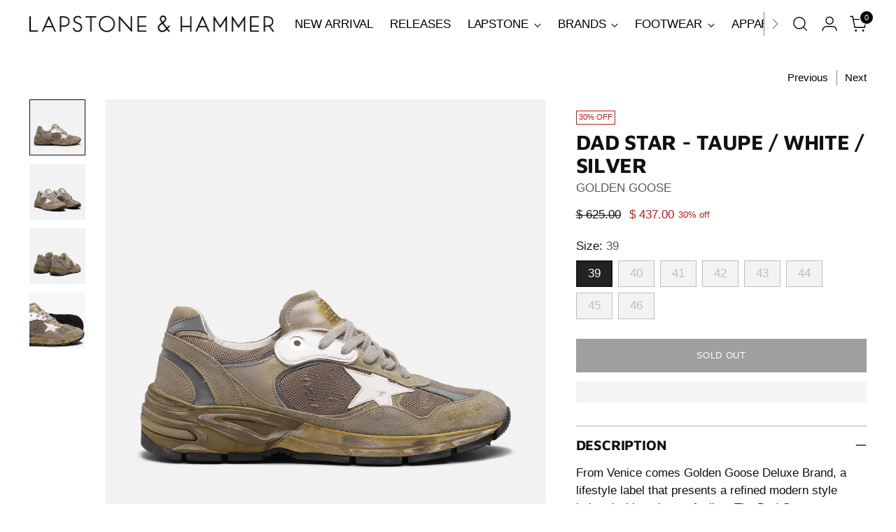

--- FILE ---
content_type: text/javascript
request_url: https://limits.minmaxify.com/lapstoneandhammer-com.myshopify.com?v=134c&r=20250623195250
body_size: 10259
content:
!function(t){if(!t.minMaxify&&-1==location.href.indexOf("checkout.shopify")){var i=t.minMaxifyContext||{},e=t.minMaxify={shop:"lapstoneandhammer-com.myshopify.com",cart:null,cartLoadTryCount:0,customer:i.customer,feedback:function(t){if(0!=a.search(/\/(account|password|checkouts|cache|pages|\d+\/)/)){var i=new XMLHttpRequest;i.open("POST","https://app.minmaxify.com/report"),i.send(location.protocol+"//"+e.shop+a+"\n"+t)}},guarded:function(t,i){return function(){try{var a=i&&i.apply(this,arguments),n=t.apply(this,arguments);return i?n||a:n}catch(t){console.error(t);var r=t.toString();-1==r.indexOf("Maximum call stack")&&e.feedback("ex\n"+(t.stack||"")+"\n"+r)}}}},a=t.location.pathname;e.guarded((function(){var i,n,r,o,m,c=t.jQuery,s=t.document,u={btnCheckout:"[name=checkout],[href='/checkout'],[type=submit][value=Checkout],[onclick='window.location\\=\\'\\/checkout\\''],form[action='/checkout'] [type=submit],.checkout_button,form[action='/cart'] [type=submit].button-cart-custom,.btn-checkout,.checkout-btn,.button-checkout,.rebuy-cart__checkout-button,.gokwik-checkout,.tdf_btn_ck",lblCheckout:"[name=checkout]",btnCartQtyAdjust:".cart-item-decrease,.cart-item-increase,.js--qty-adjuster,.js-qty__adjust,.minmaxify-quantity-button,.numberUpDown > *,.cart-item button.adjust,.cart-wrapper .quantity-selector__button,.cart .product-qty > .items,.cart__row [type=button],.cart-item-quantity button.adjust,.cart_items .js-change-quantity,.ajaxcart__qty-adjust,.cart-table-quantity button",divCheckout:".additional-checkout-buttons,.dynamic-checkout__content,.cart__additional_checkout,.additional_checkout_buttons,.paypal-button-context-iframe,.additional-checkout-button--apple-pay,.additional-checkout-button--google-pay",divDynaCheckout:"div.shopify-payment-button,.shopify-payment-button > div,#gokwik-buy-now",fldMin:"",fldQty:"input[name=quantity]",fldCartQty:"input[name^='updates['],.cart__qty-input,[data-cart-item-quantity]",btnCartDrawer:"a[href='/cart'],.js-drawer-open-right",btnUpdate:"[type=submit][name=update],.cart .btn-update"},d=0,l={name:""},h=2e4,p={NOT_VALID_MSG:"Order not valid",CART_UPDATE_MSG:"Cart needs to be updated",CART_AUTO_UPDATE:"Quantities have been changed, press OK to validate the cart.",CART_UPDATE_MSG2:'Cart contents have changed, you must click "Update cart" before proceeding.',VERIFYING_MSG:"Verifying",VERIFYING_EXPANDED:"Please wait while we verify your cart.",PREVENT_CART_UPD_MSG:"\n\n"};function f(){return(new Date).getTime()}Object.assign;function y(t,i){try{setTimeout(t,i||0)}catch(e){i||t()}}function g(t){return t?"string"==typeof t?s.querySelectorAll(t):t.nodeType?[t]:t:[]}function b(t,i){var e,a=g(t);if(a&&i)for(e=0;e<a.length;++e)i(a[e]);return a}function x(t,i){var e=t&&s.querySelector(t);if(e)return i?"string"==typeof i?e[i]:i(e):e}function _(t,i){if(c)return c(t).trigger(i);b(t,(function(t){t[i]()}))}function v(t,i,e){try{if(c)return c(t).on(i,e)}catch(t){}b(t,(function(t){t.addEventListener(i,e)}))}function M(t,i){try{var e=s.createElement("template");e.innerHTML=t;var a=e.content.childNodes;if(a){if(!i)return a[0];for(;a.length;)i.appendChild(a[0]);return 1}}catch(t){console.error(t)}}function A(t){var i=t.target;try{return(i.closest||i.matches).bind(i)}catch(t){}}function E(){}e.showMessage=function(t){if(C())return(e.closePopup||E)(),!0;var i=R.messages||R.getMessages();if(++d,t&&(e.prevented=f()),!e.showPopup||!e.showPopup(i[0],i.slice(1))){for(var a="",n=0;n<i.length;++n)a+=i[n]+"\n";alert(a),r&&_(u.btnUpdate,"click")}return t&&(t.stopPropagation&&t.stopPropagation(),t.preventDefault&&t.preventDefault()),!1};var O="top: 0; left: 0; width: 100%; height: 100%; position: fixed;",k=".minmaxify-p-bg {"+O+" z-index: 2147483641; overflow: hidden; background: #0B0B0BCC; opacity: 0.2;} .minmaxify-p-bg.minmaxify-a {transition: opacity 0.15s ease-out; opacity: 1; display: block;} .minmaxify-p-wrap {"+O+' display: table; z-index: 2147483642; outline: none !important; pointer-events: none;} .minmaxify-p-wrap > div {display: table-cell; vertical-align: middle;} .minmaxify-dlg {padding:0px; border: 0px;} .minmaxify-dlg::backdrop {background:#0B0B0BBB;} .minmaxify-p {opacity: .5; color: black; background-color: white; padding: 18px; max-width: 500px; margin: 18px auto; width: calc(100% - 36px); pointer-events: auto; border: solid white 1px; overflow: auto; max-height: 95vh;} dialog > .minmaxify-p {margin:auto; width:100%;} .minmaxify-p.minmaxify-a {opacity: 1; transition: all 0.25s ease-in; border-width: 0px;} .minmaxify-ok {display: inline-block; padding: 8px 20px; margin: 0; line-height: 1.42; text-decoration: none; text-align: center; vertical-align: middle; white-space: nowrap; border: 1px solid transparent; border-radius: 2px; font-family: "Montserrat","Helvetica Neue",sans-serif; font-weight: 400;font-size: 14px;text-transform: uppercase;transition:background-color 0.2s ease-out;background-color: #528ec1; color: white; min-width: unset;} .minmaxify-ok:after {content: "OK";} .minmaxify-close {font-style: normal; font-size: 28px; font-family: monospace; overflow: visible; background: transparent; border: 0; appearance: none; display: block; outline: none; padding: 0px; box-shadow: none; margin: -10px -5px 0 0; opacity: .65;} .minmaxify-p button {user-select: none; cursor: pointer; float:right; width: unset;} .minmaxify-close:hover, .minmaxify-close:focus {opacity: 1;} .minmaxify-p ul {padding-left: 2rem; margin-bottom: 2rem;}';function L(t){if(p.locales){var i=(p.locales[e.locale]||{})[t];if(void 0!==i)return i}return p[t]}var T,I={messages:[L("VERIFYING_EXPANDED")],equalTo:function(t){return this===t}},R=I;function N(t){return i?i.getItemLimits(e,t):{}}function S(){return i}function C(){return R.isOk&&!r&&S()||"force"==R.isOk||n}function w(){location.pathname!=a&&(a=location.pathname);try{if(S()&&!n){!function(){var t=e.cart&&e.cart.items;if(!t)return;b(u.fldCartQty,(function(i){for(var e=0;e<t.length;++e){var a=t[e],n=i.dataset;if(a.key==n.lineId||i.id&&-1!=i.id.search(new RegExp("updates(_large)?_"+a.id,"i"))||(n.cartLine||n.index)==e+1){var r=N(a);r.min>1&&!r.combine&&(i.min=r.min),r.max&&(i.max=r.max),r.multiple&&!r.combine&&(i.step=r.multiple);break}}}))}(),b(u.divDynaCheckout,(function(t){t.style.display="none"}));var i=function(i){var e,n;if(!e){if(!n)try{n=decodeURIComponent(a||location.href||"")}catch(t){n=""}if(!((n=n.split("/")).length>2&&"products"==n[n.length-2]))return;e=n[n.length-1]}var r=(t.ShopifyAnalytics||{}).meta||{},o={handle:e,sku:""},m=r.product,c=r.selectedVariantId;if(!m){var s=x("#ProductJson-product-template");if(s)try{m=s._product||JSON.parse(s.dataset.product||s.textContent)}catch(t){}}if(m){o.product_description=m.description,o.product_type=m.type,o.vendor=m.vendor,o.price=m.price,o.product_title=m.title,o.product_id=m.id;var u=m.variants||[],d=u.length;if(c||1==d)for(var l=0;l<d;++l){var h=u[l];if(1==d||h.id==c){o.variant_title=h.public_title,o.sku=h.sku,o.grams=h.weight,o.price=h.price||m.price,o.variant_id=h.id,o.name=h.name,o.product_title||(o.product_title=h.name);break}}}return o}();if(i){var r=x(u.fldQty);!function(i,e){function a(t,i){if(arguments.length<2)return e.getAttribute(t);null==i?e.removeAttribute(t):e.setAttribute(t,i)}var n=i.max||void 0,r=i.multiple,o=i.min;if((t.minmaxifyDisplayProductLimit||E)(i),e){var m=a("mm-max"),c=a("mm-step"),s=a("mm-min"),u=parseInt(e.max),d=parseInt(e.step),l=parseInt(e.min);stockMax=parseInt(a("mm-stock-max")),val=parseInt(e.value),(o!=s||o>l)&&((s?val==s||val==l:!val||val<o)&&(e.value=o),!i.combine&&o>1?a("min",o):s&&a("min",1),a("mm-min",o)),isNaN(stockMax)&&!m&&(stockMax=parseInt(a("data-max-quantity")||a("max")),a("mm-stock-max",stockMax)),!isNaN(stockMax)&&n&&n>stockMax&&(n=stockMax),(n!=m||isNaN(u)||u>n)&&(n?a("max",n):m&&a("max",null),a("mm-max",n)),(r!=c||r>1&&d!=r)&&(i.combine?c&&a("step",null):a("step",r),a("mm-step",r))}}(N(i),r)}}}catch(t){console.error(t)}return G(),D(),!0}function G(t,i,e){x(u.lblCheckout,(function(a){var n=null===t?a.minMaxifySavedLabel:t;a.minMaxifySavedLabel||(a.minMaxifySavedLabel=a.value||(a.innerText||a.textContent||"").trim()),void 0!==n&&(a.value=n);var r=a.classList;r&&i&&r.add(i),r&&e&&r.remove(e)}))}function P(t){"start"==t?(G(L("VERIFYING_MSG"),"btn--loading"),o||(o=f(),h&&y((function(){o&&f()-o>=h&&(K()&&e.feedback("sv"),R={isOk:"force"},P("stop"))}),h))):"stop"==t?(G(R.isOk?null:L("NOT_VALID_MSG"),0,"btn--loading"),o=0,(e.popupShown||E)()&&y(e.showMessage)):"changed"==t&&G(L("CART_UPDATE_MSG")),D()}function D(){b(u.divCheckout,(function(t){var i=t.style;C()?t.mm_hidden&&(i.display=t.mm_hidden,t.mm_hidden=!1):"none"!=i.display&&(t.mm_hidden=i.display||"block",i.display="none")})),(t.minmaxifyDisplayCartLimits||E)(!n&&R,r)}function U(a){null==e.cart&&(e.cart=(t.Shopify||{}).cart||null);var n=e.cart&&e.cart.item_count&&(a||!d&&K());(w()||n||a)&&(S()&&e.cart?(R=i.validateCart(e),P("stop"),n&&(T&&!R.isOk&&!R.equalTo(T)&&s.body?e.showMessage():!d&&K()&&y(e.showMessage,100)),T=R):(R=I,P("start"),e.cart||H()))}function K(){let t=a.length-5;return t<4&&a.indexOf("/cart")==t}function q(t,i,a,n){if(i&&"function"==typeof i.search&&4==t.readyState&&"blob"!=t.responseType){var r,o;try{if(200!=t.status)"POST"==a&&-1!=i.search(/\/cart(\/update|\/change|\/clear|\.js)/)&&422==t.status&&H();else{if("GET"==a&&-1!=i.search(/\/cart($|\.js|\.json|\?view=)/)&&-1==i.search(/\d\d\d/))return;var m=(r=t.response||t.responseText||"").indexOf&&r.indexOf("{")||0;-1!=i.search(/\/cart(\/update|\/change|\/clear|\.js)/)||"/cart"==i&&0==m?(-1!=i.indexOf("callback=")&&r.substring&&(r=r.substring(m,r.length-1)),o=e.handleCartUpdate(r,-1!=i.indexOf("cart.js")?"get":"update",n)):-1!=i.indexOf("/cart/add")?o=e.handleCartUpdate(r,"add",n):"GET"!=a||K()&&"/cart"!=i||(U(),o=1)}}catch(t){if(!r||0==t.toString().indexOf("SyntaxError"))return;console.error(t),e.feedback("ex\n"+(t.stack||"")+"\n"+t.toString()+"\n"+i)}o&&B()}}function B(){for(var t=500;t<=2e3;t+=500)y(w,t)}function H(){var t=new XMLHttpRequest,i="/cart.js?_="+f();t.open("GET",i),t.mmUrl=null,t.onreadystatechange=function(){q(t,i)},t.send(),y((function(){null==e.cart&&e.cartLoadTryCount++<60&&H()}),5e3+500*e.cartLoadTryCount)}e.getLimitsFor=N,e.checkLimits=C,e.onChange=e.guarded((function(){P("changed"),r=!0,R=K()&&x(u.btnUpdate)?{messages:[L("CART_AUTO_UPDATE")]}:{messages:[L("CART_UPDATE_MSG2")]},D()})),t.getLimits=U,t.mmIsEnabled=C,e.handleCartUpdate=function(t,i,a){"string"==typeof t&&(t=JSON.parse(t));var n="get"==i&&JSON.stringify(t);if("get"!=i||m!=n){if("update"==i)e.cart=t;else if("add"!=i){if(a&&!t.item_count&&e.cart)return;e.cart=t}else{var o=t.items||[t];t=e.cart;for(var c=0;c<o.length;++c){var s=o[c];t&&t.items||(t=e.cart={total_price:0,total_weight:0,items:[],item_count:0}),t.total_price+=s.line_price,t.total_weight+=s.grams*s.quantity,t.item_count+=s.quantity;for(var u=0;u<t.items.length;++u){var d=t.items[u];if(d.id==s.id){t.total_price-=d.line_price,t.total_weight-=d.grams*d.quantity,t.item_count-=d.quantity,t.items[u]=s,s=0;break}}s&&t.items.unshift(s)}t.items=t.items.filter((function(t){return t.quantity>0})),n=JSON.stringify(t)}return m=n,r=!1,U(!0),1}if(!R.isOk)return w(),1};var W,Y=t.XMLHttpRequest.prototype,V=Y.open,Q=Y.send;function j(){c||(c=t.jQuery);var i=t.Shopify||{},a=i.shop||location.host;if(l=i.theme||l,n=!1,a==e.shop){var o;e.locale=i.locale,w(),function(t,i,a,n){b(t,(function(t){if(!t["mmBound_"+i]){t["mmBound_"+i]=!0;var r=t["on"+i];r&&n?t["on"+i]=e.guarded((function(t){!1!==a()?r.apply(this,arguments):t.preventDefault()})):v(t,i,e.guarded(a))}}))}(u.btnCartDrawer,"click",B),e.showPopup||M('<style type="text/css" minmaxify>'+k+"</style>",s.head)&&(e.showPopup=function(t,i){for(var a='<button title="Close (Esc)" type="button" class="minmaxify-close" aria-label="Close">&times;</button>'+t.replace(new RegExp("\n","g"),"<br/>")+"<ul>",n=0;n<i.length;++n){var r=i[n];r&&(a+="<li>"+r+"</li>")}a+='</ul><div><button class="minmaxify-ok"></button><div style="display:table;clear:both;"></div></div>';var m=x("div.minmaxify-p");if(m)m.innerHTML=a,o&&!o.open&&o.showModal();else{var c=s.body;(o=s.createElement("dialog")).showModal?(o.className="minmaxify-dlg",o.innerHTML="<div class='minmaxify-p minmaxify-a'>"+a+"</div>",c.appendChild(o),o.showModal(),v(o,"click",(function(t){var i=A(t);i&&!i(".minmaxify-p")&&e.closePopup()}))):(o=0,c.insertBefore(M("<div class='minmaxify-p-bg'></div>"),c.firstChild),c.insertBefore(M("<div class='minmaxify-p-wrap'><div><div role='dialog' aria-modal='true' aria-live='assertive' tabindex='1' class='minmaxify-p'>"+a+"</div></div></div>"),c.firstChild),y(b.bind(e,".minmaxify-p-bg, .minmaxify-p",(function(t){t.classList.add("minmaxify-a")}))))}return v(".minmaxify-ok","click",(function(){e.closePopup(1)})),v(".minmaxify-close, .minmaxify-p-bg","click",(function(){e.closePopup()})),1},e.closePopup=function(t){o?o.close():b(".minmaxify-p-wrap, .minmaxify-p-bg",(function(t){t.parentNode.removeChild(t)})),r&&t&&_(u.btnUpdate,"click")},e.popupShown=function(){return o?o.open:g("div.minmaxify-p").length},s.addEventListener("keyup",(function(t){27===t.keyCode&&e.closePopup()}))),X();var m=document.getElementsByTagName("script");for(let t=0;t<m.length;++t){var d=m[t];d.src&&-1!=d.src.indexOf("trekkie.storefront")&&!d.minMaxify&&(d.minMaxify=1,d.addEventListener("load",X))}}else n=!0}function X(){var i=t.trekkie||(t.ShopifyAnalytics||{}).lib||{},a=i.track;a&&!a.minMaxify&&(i.track=function(t){return"Viewed Product Variant"==t&&y(w),a.apply(this,arguments)},i.track.minMaxify=1,i.ready&&(i.ready=e.guarded(U,i.ready)));var n=t.subscribe;"function"!=typeof n||n.mm_quTracked||(n.mm_quTracked=1,n("quantity-update",e.guarded(w)))}e.initCartValidator=e.guarded((function(t){i||(i=t,n||U(!0))})),Y.open=function(t,i,e,a,n){return this.mmMethod=t,this.mmUrl=i,V.apply(this,arguments)},Y.send=function(t){var i=this;return i.addEventListener?i.addEventListener("readystatechange",(function(t){q(i,i.mmUrl,i.mmMethod)})):i.onreadystatechange=e.guarded((function(){q(i,i.mmUrl)}),i.onreadystatechange),Q.apply(i,arguments)},(W=t.fetch)&&!W.minMaxify&&(t.fetch=function(t,i){var a,n=(i||t||{}).method||"GET";return a=W.apply(this,arguments),-1!=(t=((t||{}).url||t||"").toString()).search(/\/cart(\/|\.js)/)&&(a=a.then((function(i){try{var a=e.guarded((function(e){i.readyState=4,i.responseText=e,q(i,t,n,!0)}));i.ok?i.clone().text().then(a):a()}catch(t){}return i}))),a},t.fetch.minMaxify=1),t.addEventListener("click",e.guarded((function(t){var i=A(t);if(i&&i(u.btnCheckout))return e.showMessage(t)})),!0),s.addEventListener("DOMContentLoaded",e.guarded((function(){j(),n||(K()&&y(U),(t.booster||t.BoosterApps)&&c&&c.fn.ajaxSuccess&&c(s).ajaxSuccess((function(t,i,e){e&&q(i,e.url,e.type)})))}))),j()}))()}}(window),function(){function t(t,i,e,a){this.cart=i||{},this.opt=t,this.customer=e,this.messages=[],this.locale=a&&a.toLowerCase()}t.prototype={recalculate:function(t){this.isOk=!0,this.messages=!t&&[],this.isApplicable()&&(this._calcWeights(),this.addMsg("INTRO_MSG"),this._doSubtotal(),this._doItems(),this._doQtyTotals(),this._doWeight())},getMessages:function(){return this.messages||this.recalculate(),this.messages},isApplicable:function(){var t=this.cart._subtotal=Number(this.cart.total_price||0)/100,i=this.opt.overridesubtotal;if(!(i>0&&t>i)){for(var e=0,a=this.cart.items||[],n=0;n<a.length;n++)e+=Number(a[n].quantity);return this.cart._totalQuantity=e,1}},addMsg:function(t,i){if(!this.messages)return;const e=this.opt.messages;var a=e[t];if(e.locales&&this.locale){var n=(e.locales[this.locale]||{})[t];void 0!==n&&(a=n)}a&&(a=this._fmtMsg(unescape(a),i)),this.messages.push(a)},equalTo:function(t){if(this.isOk!==t.isOk)return!1;var i=this.getMessages(),e=t.messages||t.getMessages&&t.getMessages()||[];if(i.length!=e.length)return!1;for(var a=0;a<i.length;++a)if(i[a]!==e[a])return!1;return!0},_calcWeights:function(){this.weightUnit=this.opt.weightUnit||"g";var t=i[this.weightUnit]||1,e=this.cart.items;if(e)for(var a=0;a<e.length;a++){var n=e[a];n._weight=Math.round(Number(n.grams||0)*t*n.quantity*100)/100}this.cart._totalWeight=Math.round(Number(this.cart.total_weight||0)*t*100)/100},_doSubtotal:function(){var t=this.cart._subtotal,i=this.opt.minorder,e=this.opt.maxorder;t<i&&(this.addMsg("MIN_SUBTOTAL_MSG"),this.isOk=!1),e>0&&t>e&&(this.addMsg("MAX_SUBTOTAL_MSG"),this.isOk=!1)},_doWeight:function(){var t=this.cart._totalWeight,i=this.opt.weightmin,e=this.opt.weightmax;t<i&&(this.addMsg("MIN_WEIGHT_MSG"),this.isOk=!1),e>0&&t>e&&(this.addMsg("MAX_WEIGHT_MSG"),this.isOk=!1)},checkGenericLimit:function(t,i,e){if(!(t.quantity<i.min&&(this.addGenericError("MIN",t,i,e),e)||i.max&&t.quantity>i.max&&(this.addGenericError("MAX",t,i,e),e)||i.multiple>1&&t.quantity%i.multiple>0&&(this.addGenericError("MULT",t,i,e),e))){var a=t.line_price/100;void 0!==i.minAmt&&a<i.minAmt&&(this.addGenericError("MIN_SUBTOTAL",t,i,e),e)||i.maxAmt&&a>i.maxAmt&&this.addGenericError("MAX_SUBTOTAL",t,i,e)}},addGenericError:function(t,i,e,a){var n={item:i};a?(t="PROD_"+t+"_MSG",n.itemLimit=e,n.refItem=a):(t="GROUP_"+t+"_MSG",n.groupLimit=e),this.addMsg(t,n),this.isOk=!1},_buildLimitMaps:function(){var t=this.opt,i=t.items||[];t.bySKU={},t.byId={},t.byHandle={};for(var e=0;e<i.length;++e){var a=i[e];a.sku?t.bySKU[a.sku]=a:(a.h&&(t.byHandle[a.h]=a),a.id&&(t.byId[a.id]=a))}},_doItems:function(){var t,i=this.cart.items||[],e={},a={},n=this.opt;n.byHandle||this._buildLimitMaps(),(n.itemmin||n.itemmax||n.itemmult)&&(t={min:n.itemmin,max:n.itemmax,multiple:n.itemmult});for(var r=0;r<i.length;r++){var o=i[r],m=this.getCartItemKey(o),c=e[m],s=a[o.handle];c?(c.quantity+=o.quantity,c.line_price+=o.line_price,c._weight+=o._weight):c=e[m]={ref:o,quantity:o.quantity,line_price:o.line_price,grams:o.grams,_weight:o._weight,limit:this._getIndividualItemLimit(o)},s?(s.quantity+=o.quantity,s.line_price+=o.line_price,s._weight+=o._weight):s=a[o.handle]={ref:o,quantity:o.quantity,line_price:o.line_price,grams:o.grams,_weight:o._weight},s.limit&&s.limit.combine||(s.limit=c.limit)}for(var u in e){if(o=e[u])((d=o.limit||o.limitRule)?!d.combine:t)&&this.checkGenericLimit(o,d||t,o.ref)}for(var u in a){var d;if(o=a[u])(d=o.limit||o.limitRule)&&d.combine&&this.checkGenericLimit(o,d,o.ref)}},getCartItemKey:function(t){var i=t.handle;return i+=t.sku||t.variant_id},getCartItemIds:function(t){var i={handle:t.handle||"",product_id:t.product_id,sku:t.sku},e=i.handle.indexOf(" ");return e>0&&(i.sku=i.handle.substring(e+1),i.handle=i.handle.substring(0,e)),i},_getIndividualItemLimit:function(t){var i=this.opt,e=this.getCartItemIds(t);return i.bySKU[e.sku]||i.byId[e.product_id]||i.byHandle[e.handle]},getItemLimit:function(t){var i=this.opt;if(!i)return{};void 0===i.byHandle&&this._buildLimitMaps();var e=this._getIndividualItemLimit(t);return e||(e={min:i.itemmin,max:i.itemmax,multiple:i.itemmult}),e},calcItemLimit:function(t){var i=this.getItemLimit(t);(i={max:i.max||0,multiple:i.multiple||1,min:i.min,combine:i.combine}).min||(i.min=i.multiple);var e=this.opt.maxtotalitems||0;return(!i.max||e&&e<i.max)&&(i.max=e),i},_doQtyTotals:function(){var t=this.opt.maxtotalitems,i=this.opt.mintotalitems,e=this.opt.multtotalitems,a=this.cart._totalQuantity;0!=t&&a>t&&(this.addMsg("TOTAL_ITEMS_MAX_MSG"),this.isOk=!1),a<i&&(this.addMsg("TOTAL_ITEMS_MIN_MSG"),this.isOk=!1),e>1&&a%e>0&&(this.addMsg("TOTAL_ITEMS_MULT_MSG"),this.isOk=!1)},_fmtMsg:function(t,i){var e,a,n,r=this;return t.replace(/\{\{\s*(.*?)\s*\}\}/g,(function(t,o){try{e||(e=r._getContextMsgVariables(i)||{});var m=e[o];return void 0!==m?m:a||(a=e,r._setGeneralMsgVariables(a),void 0===(m=a[o]))?(n||(n=r._makeEvalFunc(e)),n(o)):m}catch(t){return'"'+t.message+'"'}}))},formatMoney:function(t){var i=this.opt.moneyFormat;if(void 0!==i){try{t=t.toLocaleString()}catch(t){}i&&(t=i.replace(/{{\s*amount[a-z_]*\s*}}/,t))}return t},_getContextMsgVariables(t){if(t){var i,e;if(t.itemLimit){var a=t.item,n=t.refItem||a,r=t.itemLimit;i={item:n,ProductQuantity:a.quantity,ProductName:r.combine&&r.name?unescape(r.name):n.title,GroupTitle:r.title,ProductMinQuantity:r.min,ProductMaxQuantity:r.max,ProductQuantityMultiple:r.multiple},e=[["ProductAmount",Number(a.line_price)/100],["ProductMinAmount",r.minAmt],["ProductMaxAmount",r.maxAmt]]}if(t.groupLimit){a=t.item,n=t.refItem||a,r=t.groupLimit;i={item:n,GroupQuantity:a.quantity,GroupTitle:r.title,GroupMinQuantity:r.min,GroupMaxQuantity:r.max,GroupQuantityMultiple:r.multiple},e=[["GroupAmount",Number(a.line_price)/100],["GroupMinAmount",r.minAmt],["GroupMaxAmount",r.maxAmt]]}if(i){for(var o=0;o<e.length;o++){const t=e[o];isNaN(t[1])||Object.defineProperty(i,t[0],{get:this.formatMoney.bind(this,t[1])})}return i}}},_setGeneralMsgVariables:function(t){var i=this.cart,e=this.opt;t.CartWeight=i._totalWeight,t.CartMinWeight=e.weightmin,t.CartMaxWeight=e.weightmax,t.WeightUnit=this.weightUnit,t.CartQuantity=i._totalQuantity,t.CartMinQuantity=e.mintotalitems,t.CartMaxQuantity=e.maxtotalitems,t.CartQuantityMultiple=e.multtotalitems;for(var a=[["CartAmount",i._subtotal],["CartMinAmount",e.minorder],["CartMaxAmount",e.maxorder]],n=0;n<a.length;n++){const i=a[n];isNaN(i[1])||Object.defineProperty(t,i[0],{get:this.formatMoney.bind(this,i[1])})}},_makeEvalFunc:function(t){return new Function("_expr","with(this) return eval(_expr)").bind(t)}};var i={g:1,kg:.001,lb:.00220462,oz:.03527396},e={mintotalitems:1,maxtotalitems:100,messages:{INTRO_MSG:"Cannot place order, conditions not met: \n\n",PROD_MIN_MSG:"{{ProductName}}: Must have at least {{ProductMinQuantity}} of this item.",PROD_MAX_MSG:"{{ProductName}}: Must have at most {{ProductMaxQuantity}} of this item.",PROD_MULT_MSG:"{{ProductName}}: Quantity must be a multiple of {{ProductQuantityMultiple}}.",TOTAL_ITEMS_MIN_MSG:"Must have at least {{CartMinQuantity}} items total.",TOTAL_ITEMS_MAX_MSG:"Must have at most {{CartMaxQuantity}} items total."},items:[{id:7360215253049,h:"m1000sl_silver-metallic",name:'1000 "SILVER METALLIC"',min:1,max:1,combine:1},{id:6872203001913,h:"u9060gry_grey",name:'9060 "GREY / RAIN CLOUD / CASTLEROCK"',min:1,max:1,combine:1},{id:7717307514937,h:"a-ma-maniere-x-air-jordan-4-retro-wmns-w-y-w-s",name:'A MA MANIÉRE X AIR JORDAN 4 RETRO (WMNS) "W.Y.W.S"',max:1,min:1,combine:1},{id:7714458697785,h:"fz4810_200",name:'A MA MANIERE X WMNS AIR JORDAN 4 RETRO OG SP "WYWS"***',min:1,max:1,combine:1},{id:7708183232569,h:"cz0790_102",name:'AIR JORDAN 1 LOW OG "MOCHA"',min:1,max:1,combine:1},{id:7916977127481,h:"ib1482_100",name:'AIR JORDAN 3 RETRO OG SP "SEOUL"',min:1,max:1},{id:7944354922553,h:"hq7978_100",name:'AIR JORDAN 5 RETRO OG "GRAPE"',min:1,max:1,combine:1},{id:7683249012793,h:"if9735_core-white-black-gum",name:"BAD BUNNY X ADIDAS GAZELLE INDOOR - CORE WHITE / CORE BLACK / GUM",min:1,max:1,combine:1},{id:2148752982073,h:"bq6806_100x",name:"BLAZER MID `77 VNTG - WHITE / BLACK",min:1,max:1,combine:1},{id:7895903993913,h:"ih0890_700",name:'CHEVROLET X NIKE BOOK 1 "DARK GOLD LEAF"***',min:1,max:1,combine:1},{id:7893458059321,h:"hv2197_400",name:'DEVIN BOOKER X NIKE X CHEVY BLAZER LOW "SURF BLUE"',min:1,max:1,combine:1},{id:7893458780217,h:"hv2197_300",name:'DEVIN BOOKER X NIKE X CHEVY BLAZER LOW "TEAM DARK GREEN"',min:1,max:1,combine:1},{id:6660577591353,h:"cw1590_100",name:'DUNK LOW (GS) "PANDA"***',min:1,max:1,combine:1},{id:6568250507321,h:"dd1391_100",name:'DUNK LOW RETRO "PANDA"',min:1,max:1,combine:1},{id:6582221111353,h:"dunk-low-retro-white-black",name:'DUNK LOW RETRO "PANDA"',min:1,max:1,combine:1},{id:7225243107385,h:"dh5360_300",name:'DUNK LOW SE "DUSTY OLIVE"',min:1,max:1,combine:1},{id:7879762378809,h:"1203a537_201",name:"GEL-KAYANO 14 - ARCTIC SKY / PURE SILVER",combine:1,min:1,max:1},{id:7215036465209,h:"1201a019_200",name:"GEL-KAYANO 14 - BIRCH / DARK PEWTER",min:1,max:1,combine:1},{id:7215033778233,h:"1201a019_006",name:"GEL-KAYANO 14 - BLACK / PURE SILVER",min:1,max:1,combine:1},{id:7172956553273,h:"1201a019_108",name:"GEL-KAYANO 14 - CREAM / BLACK",min:1,max:1,combine:1},{id:7175140114489,h:"gel-kayano-14-cream-black",name:"GEL-KAYANO 14 - CREAM / BLACK***",min:1,max:1,combine:1},{id:7172910350393,h:"1203a275_104",name:"GT-2160 - WHITE / BLACK",min:1,max:1,combine:1},{id:7708894101561,h:"s70864-1_pink-purple",name:'JAE TIPS X SAUCONY PROGRID OMNI 9 "TO DO LIST" - PINK / PURPLE',min:1,max:1,combine:1},{id:7708891021369,h:"s70864-2_tan-pink",name:'JAE TIPS X SAUCONY PROGRID OMNI 9 "TO DO LIST" - TAN / PINK',min:1,max:1,combine:1},{id:7840210780217,h:"1203a572_300",name:'JULIANA SALAZAR X ASICS GEL-KAYANO 14 "EUCALYPTUS"',min:1,max:1,combine:1},{id:7927171547193,h:"kobe-6-protro-dodgers-1",name:'KOBE 6 PROTRO "DODGERS"',min:1,max:1,combine:1},{id:7926281109561,h:"cw2190_400",name:'KOBE 6 PROTRO "DODGERS"***',min:1,max:1,combine:1},{id:7840722387001,h:"fz7335_001",name:'KOBE 9 ELITE HIGH PROTRO "MASTERPIECE"',min:1,max:1,combine:1},{id:7814291685433,h:"kobe-v-protro-year-of-the-mamba",name:'KOBE V PROTRO "YEAR OF THE MAMBA"',combine:1,min:1,max:1},{id:7815308148793,h:"kobe-v-protro-year-of-the-mamba-1",name:'KOBE V PROTRO "YEAR OF THE MAMBA"',combine:1,min:1,max:1},{id:7815422607417,h:"ib4481_500",name:'KOBE V PROTRO "YEAR OF THE MAMBA"',combine:1,min:1,max:1},{id:7476783251513,h:"lh1201a161_cof",name:'LH DIP DYE GEL-KAYANO 14 "COFFEE"',combine:1,min:1,max:1},{id:7476783284281,h:"lh1201a161_ind",name:'LH DIP DYE GEL-KAYANO 14 "INDIGO"',combine:1,min:1,max:1},{id:7476783415353,h:"lh1201a161_mtc",name:'LH DIP DYE GEL-KAYANO 14 "MATCHA"',combine:1,min:1,max:1},{id:7476783480889,h:"lh1201a161_ube",name:'LH DIP DYE GEL-KAYANO 14 "UBE"',combine:1,min:1,max:1},{id:7835999109177,h:"hj0178_600",name:'WMNS AIR JORDAN 3 RETRO "TREAT YOURSELF"',min:1,max:1,combine:1},{id:7213315883065,h:"1202a164_113",name:"WMNS GEL-1130 - WHITE / FADED ASH ROCK",min:1,max:1,combine:1},{id:7172942495801,h:"1202a056_106",name:"WMNS GEL-KAYANO 14 - WHITE / MOONROCK",min:1,max:1,combine:1},{id:7476783874105,h:"lh1202a105_ind",name:'WMNS LH DIP DYE GEL-KAYANO 14 "INDIGO"',combine:1,min:1,max:1},{id:7476783939641,h:"lh1202a105_mtc",name:'WMNS LH DIP DYE GEL-KAYANO 14 "MATCHA"',combine:1,min:1,max:1},{id:7476784005177,h:"lh1202a105_ube",name:'WMNS LH DIP DYE GEL-KAYANO 14 "UBE"',combine:1,min:1,max:1},{id:7939354624057,h:"1202a507_100",name:"WMNS GEL-1130 - WHITE / PURE SILVER",min:1,max:1,combine:1}],groups:[],rules:[],moneyFormat:"$ {{amount}}",weightUnit:"lb",customerTagEnabled:!1,customerTagOp:"contains"},a={apiVer:[1,1],validateCart:function(t){var i=this.instantiate(t);return i.recalculate(),i},getItemLimits:function(t,i){var e=this.instantiate(t);return e.isApplicable()?e.calcItemLimit(i):{min:1}},instantiate:function(i){return new t(e,i.cart,i.customer,i.locale)}};minMaxify.initCartValidator(a)}();

--- FILE ---
content_type: text/javascript
request_url: https://www.lapstoneandhammer.com/cdn/shop/t/46/assets/custom-slide.js?v=67336024380234071831758296337
body_size: -526
content:
$(document).ready(function(){$(".custom-image-slider").slick({infinite:!0,slidesToShow:3,slidesToScroll:3,arrows:!1,dots:!0,autoplay:!0,autoplaySpeed:4e3,centerMode:!0})});
//# sourceMappingURL=/cdn/shop/t/46/assets/custom-slide.js.map?v=67336024380234071831758296337


--- FILE ---
content_type: text/javascript; charset=utf-8
request_url: https://www.lapstoneandhammer.com/products/gmf00199-f003271_81751.js
body_size: 1097
content:
{"id":7004661579833,"title":"DAD STAR - TAUPE \/ WHITE \/ SILVER","handle":"gmf00199-f003271_81751","description":"\u003cp data-mce-fragment=\"1\"\u003e\u003cspan data-mce-fragment=\"1\"\u003eFrom Venice comes Golden Goose Deluxe Brand, a lifestyle label that presents a refined modern style imbued with a vintage feeling. The Dad-Star uses a classic running shoe silhouette with a white distressed cow suede, mesh and PVC  upper and a white leather star on the lateral side panel. The layered and multi-paneled construction features hairy suede panels interspersed with mesh netting and silver reflective accents. Metallic gold branding hits the tongue and front quarter, embossed branding on the heel, ice grey laces, exposed foam tongue and a distressed EVA midsole with a black rubber outsole finish off the design.\u003c\/span\u003e\u003c\/p\u003e\n\u003cp data-mce-fragment=\"1\"\u003e\u003cspan data-mce-fragment=\"1\"\u003eStyle: GMF00199.F003271.81751\u003c\/span\u003e\u003c\/p\u003e\n\u003cp data-mce-fragment=\"1\"\u003e\u003cspan data-mce-fragment=\"1\"\u003eColor: Taupe \/ White \/ Silver\u003c\/span\u003e\u003c\/p\u003e\n\u003cp data-mce-fragment=\"1\"\u003eMADE IN ITALY\u003c\/p\u003e","published_at":"2023-04-03T12:08:46-04:00","created_at":"2023-03-23T14:54:28-04:00","vendor":"GOLDEN GOOSE","type":"FOOTWEAR","tags":["fathers day","footwearsale","LUX"],"price":43700,"price_min":43700,"price_max":43700,"available":false,"price_varies":false,"compare_at_price":62500,"compare_at_price_min":62500,"compare_at_price_max":62500,"compare_at_price_varies":false,"variants":[{"id":41193686794297,"title":"39","option1":"39","option2":null,"option3":null,"sku":"8050235494817","requires_shipping":true,"taxable":true,"featured_image":null,"available":false,"name":"DAD STAR - TAUPE \/ WHITE \/ SILVER - 39","public_title":"39","options":["39"],"price":43700,"weight":0,"compare_at_price":62500,"inventory_quantity":0,"inventory_management":"shopify","inventory_policy":"deny","barcode":null,"quantity_rule":{"min":1,"max":null,"increment":1},"quantity_price_breaks":[],"requires_selling_plan":false,"selling_plan_allocations":[]},{"id":41193686827065,"title":"40","option1":"40","option2":null,"option3":null,"sku":"8050235332126","requires_shipping":true,"taxable":true,"featured_image":null,"available":false,"name":"DAD STAR - TAUPE \/ WHITE \/ SILVER - 40","public_title":"40","options":["40"],"price":43700,"weight":0,"compare_at_price":62500,"inventory_quantity":0,"inventory_management":"shopify","inventory_policy":"deny","barcode":null,"quantity_rule":{"min":1,"max":null,"increment":1},"quantity_price_breaks":[],"requires_selling_plan":false,"selling_plan_allocations":[]},{"id":41193686859833,"title":"41","option1":"41","option2":null,"option3":null,"sku":"8050235332133","requires_shipping":true,"taxable":true,"featured_image":null,"available":false,"name":"DAD STAR - TAUPE \/ WHITE \/ SILVER - 41","public_title":"41","options":["41"],"price":43700,"weight":0,"compare_at_price":62500,"inventory_quantity":0,"inventory_management":"shopify","inventory_policy":"deny","barcode":null,"quantity_rule":{"min":1,"max":null,"increment":1},"quantity_price_breaks":[],"requires_selling_plan":false,"selling_plan_allocations":[]},{"id":41193686892601,"title":"42","option1":"42","option2":null,"option3":null,"sku":"8050235332140","requires_shipping":true,"taxable":true,"featured_image":null,"available":false,"name":"DAD STAR - TAUPE \/ WHITE \/ SILVER - 42","public_title":"42","options":["42"],"price":43700,"weight":0,"compare_at_price":62500,"inventory_quantity":0,"inventory_management":"shopify","inventory_policy":"deny","barcode":null,"quantity_rule":{"min":1,"max":null,"increment":1},"quantity_price_breaks":[],"requires_selling_plan":false,"selling_plan_allocations":[]},{"id":41193686925369,"title":"43","option1":"43","option2":null,"option3":null,"sku":"8050235332157","requires_shipping":true,"taxable":true,"featured_image":null,"available":false,"name":"DAD STAR - TAUPE \/ WHITE \/ SILVER - 43","public_title":"43","options":["43"],"price":43700,"weight":0,"compare_at_price":62500,"inventory_quantity":0,"inventory_management":"shopify","inventory_policy":"deny","barcode":null,"quantity_rule":{"min":1,"max":null,"increment":1},"quantity_price_breaks":[],"requires_selling_plan":false,"selling_plan_allocations":[]},{"id":41193686958137,"title":"44","option1":"44","option2":null,"option3":null,"sku":"8050235332164","requires_shipping":true,"taxable":true,"featured_image":null,"available":false,"name":"DAD STAR - TAUPE \/ WHITE \/ SILVER - 44","public_title":"44","options":["44"],"price":43700,"weight":0,"compare_at_price":62500,"inventory_quantity":0,"inventory_management":"shopify","inventory_policy":"deny","barcode":null,"quantity_rule":{"min":1,"max":null,"increment":1},"quantity_price_breaks":[],"requires_selling_plan":false,"selling_plan_allocations":[]},{"id":41193686990905,"title":"45","option1":"45","option2":null,"option3":null,"sku":"8050235332171","requires_shipping":true,"taxable":true,"featured_image":null,"available":false,"name":"DAD STAR - TAUPE \/ WHITE \/ SILVER - 45","public_title":"45","options":["45"],"price":43700,"weight":0,"compare_at_price":62500,"inventory_quantity":0,"inventory_management":"shopify","inventory_policy":"deny","barcode":null,"quantity_rule":{"min":1,"max":null,"increment":1},"quantity_price_breaks":[],"requires_selling_plan":false,"selling_plan_allocations":[]},{"id":41193687023673,"title":"46","option1":"46","option2":null,"option3":null,"sku":"8050235360099","requires_shipping":true,"taxable":true,"featured_image":null,"available":false,"name":"DAD STAR - TAUPE \/ WHITE \/ SILVER - 46","public_title":"46","options":["46"],"price":43700,"weight":0,"compare_at_price":62500,"inventory_quantity":0,"inventory_management":"shopify","inventory_policy":"deny","barcode":null,"quantity_rule":{"min":1,"max":null,"increment":1},"quantity_price_breaks":[],"requires_selling_plan":false,"selling_plan_allocations":[]}],"images":["\/\/cdn.shopify.com\/s\/files\/1\/0852\/0048\/products\/LHGoldenGoose-81751-1.jpg?v=1680532028","\/\/cdn.shopify.com\/s\/files\/1\/0852\/0048\/products\/LHGoldenGoose-81751-2.jpg?v=1680532028","\/\/cdn.shopify.com\/s\/files\/1\/0852\/0048\/products\/LHGoldenGoose-81751-3.jpg?v=1680532028","\/\/cdn.shopify.com\/s\/files\/1\/0852\/0048\/products\/LHGoldenGoose-81751-DETAIL.jpg?v=1680532028"],"featured_image":"\/\/cdn.shopify.com\/s\/files\/1\/0852\/0048\/products\/LHGoldenGoose-81751-1.jpg?v=1680532028","options":[{"name":"Size","position":1,"values":["39","40","41","42","43","44","45","46"]}],"url":"\/products\/gmf00199-f003271_81751","media":[{"alt":null,"id":23809746272313,"position":1,"preview_image":{"aspect_ratio":1.0,"height":1172,"width":1172,"src":"https:\/\/cdn.shopify.com\/s\/files\/1\/0852\/0048\/products\/LHGoldenGoose-81751-1.jpg?v=1680532028"},"aspect_ratio":1.0,"height":1172,"media_type":"image","src":"https:\/\/cdn.shopify.com\/s\/files\/1\/0852\/0048\/products\/LHGoldenGoose-81751-1.jpg?v=1680532028","width":1172},{"alt":null,"id":23809746305081,"position":2,"preview_image":{"aspect_ratio":1.0,"height":1172,"width":1172,"src":"https:\/\/cdn.shopify.com\/s\/files\/1\/0852\/0048\/products\/LHGoldenGoose-81751-2.jpg?v=1680532028"},"aspect_ratio":1.0,"height":1172,"media_type":"image","src":"https:\/\/cdn.shopify.com\/s\/files\/1\/0852\/0048\/products\/LHGoldenGoose-81751-2.jpg?v=1680532028","width":1172},{"alt":null,"id":23809746337849,"position":3,"preview_image":{"aspect_ratio":1.0,"height":1172,"width":1172,"src":"https:\/\/cdn.shopify.com\/s\/files\/1\/0852\/0048\/products\/LHGoldenGoose-81751-3.jpg?v=1680532028"},"aspect_ratio":1.0,"height":1172,"media_type":"image","src":"https:\/\/cdn.shopify.com\/s\/files\/1\/0852\/0048\/products\/LHGoldenGoose-81751-3.jpg?v=1680532028","width":1172},{"alt":null,"id":23809746370617,"position":4,"preview_image":{"aspect_ratio":1.0,"height":1172,"width":1172,"src":"https:\/\/cdn.shopify.com\/s\/files\/1\/0852\/0048\/products\/LHGoldenGoose-81751-DETAIL.jpg?v=1680532028"},"aspect_ratio":1.0,"height":1172,"media_type":"image","src":"https:\/\/cdn.shopify.com\/s\/files\/1\/0852\/0048\/products\/LHGoldenGoose-81751-DETAIL.jpg?v=1680532028","width":1172}],"requires_selling_plan":false,"selling_plan_groups":[]}

--- FILE ---
content_type: text/plain; charset=utf-8
request_url: https://d-ipv6.mmapiws.com/ant_squire
body_size: 155
content:
lapstoneandhammer.com;019b35b2-614c-7106-b742-0b470867d8e2:e57ca6d76ef2a1c8fcfa6544890cc03eb140f0c2